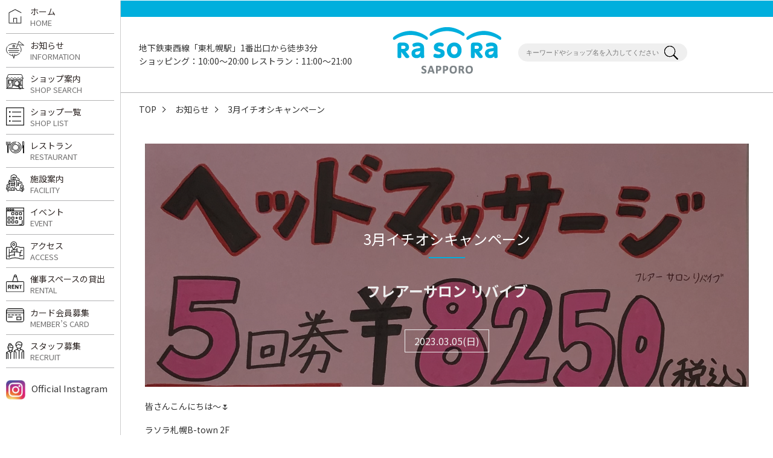

--- FILE ---
content_type: text/html; charset=UTF-8
request_url: https://rasora-sapporo.com/shopinfo/55806.html
body_size: 7425
content:
<!DOCTYPE html>
<html lang="ja">

<head>
  <script async src="https://www.googletagmanager.com/gtag/js?id=UA-116572619-1"></script>
  <script>
    window.dataLayer = window.dataLayer || [];

    function gtag() {
      dataLayer.push(arguments);
    }
    gtag('js', new Date());

    gtag('config', 'UA-116572619-1');
  </script>
  <meta charset="utf-8">
        <title>3月イチオシキャンペーン | ラソラ札幌｜札幌市白石区のショッピングセンター</title>
    <link rel="pingback" href="https://rasora-sapporo.com/wp/xmlrpc.php" />
  <meta name="keywords" content="ラソラ,札幌,白石,北海道,ショッピング,東札幌,ファッション,イベント,催事,カルチャー">
  <meta name="description" content="札幌市白石区のショッピングセンター「ラソラ札幌」のWEBサイトです。">
  <meta name="author" content="ラソラ札幌">
  <meta name="robots" content="index,follow">
  <meta http-equiv="X-UA-Compatible" content="IE=Edge">
  <meta name="format-detection" content="telephone=no">
  <meta name="viewport" content="width=device-width,initial-scale=1,maximum-scale=1">
  <meta property='og:locale' content='ja_JP'>
      <meta property='og:type' content='article'>
    <meta property='og:title' content='3月イチオシキャンペーン'>
    <meta property='og:url' content='https://rasora-sapporo.com/shopinfo/55806.html'>
    <meta property='og:description' content='皆さんこんにちは〜🌷 ラソラ札幌B-town 2F 【お顔専門エステ リバイブ】です🌼 &nbsp; 💖3月のイチオシキャンペーンをご紹介致します💖 1️⃣ヘッドマッサージ5回数券を販売 ！！🎫✨ 予'>
    <meta property='og:site_name' content='ラソラ札幌｜札幌市白石区のショッピングセンター'>
  <meta property="og:image" content="https://rasora-sapporo.com/wp/wp-content/uploads/2023/03/2F9CEBDD-33E7-4BC7-9426-0F3AD2F4AF73.jpeg">
  <link rel="shortcut icon" href="/_common/img/favicon.ico">
  <link rel="stylesheet" href="//fonts.googleapis.com/earlyaccess/notosansjp.css">
  <link href="/_common/css/reset.css" rel="stylesheet">
  <link href="/_common/css/basic.css" rel="stylesheet">
  <link href="/_common/css/style.css" rel="stylesheet">

      <link href="/_common/css/sub_style.css" rel="stylesheet">
    <link href="/_common/css/slick.css" rel="stylesheet">
  <link href="/_common/css/remodal-default-theme.css" rel="stylesheet">
  <link href="/_common/css/remodal.css" rel="stylesheet">
  <!--[if lt IE 9]>
<script src="/_common/js/html5shiv.min.js"></script>
<script src="/_common/js/selectivizr-min.js"></script>
<script src="/_common/js/rem.min.js"></script>
<![endif]-->
  <meta name='robots' content='max-image-preview:large' />
<link rel='dns-prefetch' href='//s.w.org' />
<script type="text/javascript">
window._wpemojiSettings = {"baseUrl":"https:\/\/s.w.org\/images\/core\/emoji\/13.1.0\/72x72\/","ext":".png","svgUrl":"https:\/\/s.w.org\/images\/core\/emoji\/13.1.0\/svg\/","svgExt":".svg","source":{"concatemoji":"https:\/\/rasora-sapporo.com\/wp\/wp-includes\/js\/wp-emoji-release.min.js?ver=5.9.3"}};
/*! This file is auto-generated */
!function(e,a,t){var n,r,o,i=a.createElement("canvas"),p=i.getContext&&i.getContext("2d");function s(e,t){var a=String.fromCharCode;p.clearRect(0,0,i.width,i.height),p.fillText(a.apply(this,e),0,0);e=i.toDataURL();return p.clearRect(0,0,i.width,i.height),p.fillText(a.apply(this,t),0,0),e===i.toDataURL()}function c(e){var t=a.createElement("script");t.src=e,t.defer=t.type="text/javascript",a.getElementsByTagName("head")[0].appendChild(t)}for(o=Array("flag","emoji"),t.supports={everything:!0,everythingExceptFlag:!0},r=0;r<o.length;r++)t.supports[o[r]]=function(e){if(!p||!p.fillText)return!1;switch(p.textBaseline="top",p.font="600 32px Arial",e){case"flag":return s([127987,65039,8205,9895,65039],[127987,65039,8203,9895,65039])?!1:!s([55356,56826,55356,56819],[55356,56826,8203,55356,56819])&&!s([55356,57332,56128,56423,56128,56418,56128,56421,56128,56430,56128,56423,56128,56447],[55356,57332,8203,56128,56423,8203,56128,56418,8203,56128,56421,8203,56128,56430,8203,56128,56423,8203,56128,56447]);case"emoji":return!s([10084,65039,8205,55357,56613],[10084,65039,8203,55357,56613])}return!1}(o[r]),t.supports.everything=t.supports.everything&&t.supports[o[r]],"flag"!==o[r]&&(t.supports.everythingExceptFlag=t.supports.everythingExceptFlag&&t.supports[o[r]]);t.supports.everythingExceptFlag=t.supports.everythingExceptFlag&&!t.supports.flag,t.DOMReady=!1,t.readyCallback=function(){t.DOMReady=!0},t.supports.everything||(n=function(){t.readyCallback()},a.addEventListener?(a.addEventListener("DOMContentLoaded",n,!1),e.addEventListener("load",n,!1)):(e.attachEvent("onload",n),a.attachEvent("onreadystatechange",function(){"complete"===a.readyState&&t.readyCallback()})),(n=t.source||{}).concatemoji?c(n.concatemoji):n.wpemoji&&n.twemoji&&(c(n.twemoji),c(n.wpemoji)))}(window,document,window._wpemojiSettings);
</script>
<style type="text/css">
img.wp-smiley,
img.emoji {
	display: inline !important;
	border: none !important;
	box-shadow: none !important;
	height: 1em !important;
	width: 1em !important;
	margin: 0 0.07em !important;
	vertical-align: -0.1em !important;
	background: none !important;
	padding: 0 !important;
}
</style>
	<link rel='stylesheet' id='sbi_styles-css'  href='https://rasora-sapporo.com/wp/wp-content/plugins/instagram-feed/css/sbi-styles.min.css?ver=6.10.0' type='text/css' media='all' />
<link rel='stylesheet' id='wp-block-library-css'  href='https://rasora-sapporo.com/wp/wp-includes/css/dist/block-library/style.min.css?ver=5.9.3' type='text/css' media='all' />
<style id='global-styles-inline-css' type='text/css'>
body{--wp--preset--color--black: #000000;--wp--preset--color--cyan-bluish-gray: #abb8c3;--wp--preset--color--white: #ffffff;--wp--preset--color--pale-pink: #f78da7;--wp--preset--color--vivid-red: #cf2e2e;--wp--preset--color--luminous-vivid-orange: #ff6900;--wp--preset--color--luminous-vivid-amber: #fcb900;--wp--preset--color--light-green-cyan: #7bdcb5;--wp--preset--color--vivid-green-cyan: #00d084;--wp--preset--color--pale-cyan-blue: #8ed1fc;--wp--preset--color--vivid-cyan-blue: #0693e3;--wp--preset--color--vivid-purple: #9b51e0;--wp--preset--gradient--vivid-cyan-blue-to-vivid-purple: linear-gradient(135deg,rgba(6,147,227,1) 0%,rgb(155,81,224) 100%);--wp--preset--gradient--light-green-cyan-to-vivid-green-cyan: linear-gradient(135deg,rgb(122,220,180) 0%,rgb(0,208,130) 100%);--wp--preset--gradient--luminous-vivid-amber-to-luminous-vivid-orange: linear-gradient(135deg,rgba(252,185,0,1) 0%,rgba(255,105,0,1) 100%);--wp--preset--gradient--luminous-vivid-orange-to-vivid-red: linear-gradient(135deg,rgba(255,105,0,1) 0%,rgb(207,46,46) 100%);--wp--preset--gradient--very-light-gray-to-cyan-bluish-gray: linear-gradient(135deg,rgb(238,238,238) 0%,rgb(169,184,195) 100%);--wp--preset--gradient--cool-to-warm-spectrum: linear-gradient(135deg,rgb(74,234,220) 0%,rgb(151,120,209) 20%,rgb(207,42,186) 40%,rgb(238,44,130) 60%,rgb(251,105,98) 80%,rgb(254,248,76) 100%);--wp--preset--gradient--blush-light-purple: linear-gradient(135deg,rgb(255,206,236) 0%,rgb(152,150,240) 100%);--wp--preset--gradient--blush-bordeaux: linear-gradient(135deg,rgb(254,205,165) 0%,rgb(254,45,45) 50%,rgb(107,0,62) 100%);--wp--preset--gradient--luminous-dusk: linear-gradient(135deg,rgb(255,203,112) 0%,rgb(199,81,192) 50%,rgb(65,88,208) 100%);--wp--preset--gradient--pale-ocean: linear-gradient(135deg,rgb(255,245,203) 0%,rgb(182,227,212) 50%,rgb(51,167,181) 100%);--wp--preset--gradient--electric-grass: linear-gradient(135deg,rgb(202,248,128) 0%,rgb(113,206,126) 100%);--wp--preset--gradient--midnight: linear-gradient(135deg,rgb(2,3,129) 0%,rgb(40,116,252) 100%);--wp--preset--duotone--dark-grayscale: url('#wp-duotone-dark-grayscale');--wp--preset--duotone--grayscale: url('#wp-duotone-grayscale');--wp--preset--duotone--purple-yellow: url('#wp-duotone-purple-yellow');--wp--preset--duotone--blue-red: url('#wp-duotone-blue-red');--wp--preset--duotone--midnight: url('#wp-duotone-midnight');--wp--preset--duotone--magenta-yellow: url('#wp-duotone-magenta-yellow');--wp--preset--duotone--purple-green: url('#wp-duotone-purple-green');--wp--preset--duotone--blue-orange: url('#wp-duotone-blue-orange');--wp--preset--font-size--small: 13px;--wp--preset--font-size--medium: 20px;--wp--preset--font-size--large: 36px;--wp--preset--font-size--x-large: 42px;}.has-black-color{color: var(--wp--preset--color--black) !important;}.has-cyan-bluish-gray-color{color: var(--wp--preset--color--cyan-bluish-gray) !important;}.has-white-color{color: var(--wp--preset--color--white) !important;}.has-pale-pink-color{color: var(--wp--preset--color--pale-pink) !important;}.has-vivid-red-color{color: var(--wp--preset--color--vivid-red) !important;}.has-luminous-vivid-orange-color{color: var(--wp--preset--color--luminous-vivid-orange) !important;}.has-luminous-vivid-amber-color{color: var(--wp--preset--color--luminous-vivid-amber) !important;}.has-light-green-cyan-color{color: var(--wp--preset--color--light-green-cyan) !important;}.has-vivid-green-cyan-color{color: var(--wp--preset--color--vivid-green-cyan) !important;}.has-pale-cyan-blue-color{color: var(--wp--preset--color--pale-cyan-blue) !important;}.has-vivid-cyan-blue-color{color: var(--wp--preset--color--vivid-cyan-blue) !important;}.has-vivid-purple-color{color: var(--wp--preset--color--vivid-purple) !important;}.has-black-background-color{background-color: var(--wp--preset--color--black) !important;}.has-cyan-bluish-gray-background-color{background-color: var(--wp--preset--color--cyan-bluish-gray) !important;}.has-white-background-color{background-color: var(--wp--preset--color--white) !important;}.has-pale-pink-background-color{background-color: var(--wp--preset--color--pale-pink) !important;}.has-vivid-red-background-color{background-color: var(--wp--preset--color--vivid-red) !important;}.has-luminous-vivid-orange-background-color{background-color: var(--wp--preset--color--luminous-vivid-orange) !important;}.has-luminous-vivid-amber-background-color{background-color: var(--wp--preset--color--luminous-vivid-amber) !important;}.has-light-green-cyan-background-color{background-color: var(--wp--preset--color--light-green-cyan) !important;}.has-vivid-green-cyan-background-color{background-color: var(--wp--preset--color--vivid-green-cyan) !important;}.has-pale-cyan-blue-background-color{background-color: var(--wp--preset--color--pale-cyan-blue) !important;}.has-vivid-cyan-blue-background-color{background-color: var(--wp--preset--color--vivid-cyan-blue) !important;}.has-vivid-purple-background-color{background-color: var(--wp--preset--color--vivid-purple) !important;}.has-black-border-color{border-color: var(--wp--preset--color--black) !important;}.has-cyan-bluish-gray-border-color{border-color: var(--wp--preset--color--cyan-bluish-gray) !important;}.has-white-border-color{border-color: var(--wp--preset--color--white) !important;}.has-pale-pink-border-color{border-color: var(--wp--preset--color--pale-pink) !important;}.has-vivid-red-border-color{border-color: var(--wp--preset--color--vivid-red) !important;}.has-luminous-vivid-orange-border-color{border-color: var(--wp--preset--color--luminous-vivid-orange) !important;}.has-luminous-vivid-amber-border-color{border-color: var(--wp--preset--color--luminous-vivid-amber) !important;}.has-light-green-cyan-border-color{border-color: var(--wp--preset--color--light-green-cyan) !important;}.has-vivid-green-cyan-border-color{border-color: var(--wp--preset--color--vivid-green-cyan) !important;}.has-pale-cyan-blue-border-color{border-color: var(--wp--preset--color--pale-cyan-blue) !important;}.has-vivid-cyan-blue-border-color{border-color: var(--wp--preset--color--vivid-cyan-blue) !important;}.has-vivid-purple-border-color{border-color: var(--wp--preset--color--vivid-purple) !important;}.has-vivid-cyan-blue-to-vivid-purple-gradient-background{background: var(--wp--preset--gradient--vivid-cyan-blue-to-vivid-purple) !important;}.has-light-green-cyan-to-vivid-green-cyan-gradient-background{background: var(--wp--preset--gradient--light-green-cyan-to-vivid-green-cyan) !important;}.has-luminous-vivid-amber-to-luminous-vivid-orange-gradient-background{background: var(--wp--preset--gradient--luminous-vivid-amber-to-luminous-vivid-orange) !important;}.has-luminous-vivid-orange-to-vivid-red-gradient-background{background: var(--wp--preset--gradient--luminous-vivid-orange-to-vivid-red) !important;}.has-very-light-gray-to-cyan-bluish-gray-gradient-background{background: var(--wp--preset--gradient--very-light-gray-to-cyan-bluish-gray) !important;}.has-cool-to-warm-spectrum-gradient-background{background: var(--wp--preset--gradient--cool-to-warm-spectrum) !important;}.has-blush-light-purple-gradient-background{background: var(--wp--preset--gradient--blush-light-purple) !important;}.has-blush-bordeaux-gradient-background{background: var(--wp--preset--gradient--blush-bordeaux) !important;}.has-luminous-dusk-gradient-background{background: var(--wp--preset--gradient--luminous-dusk) !important;}.has-pale-ocean-gradient-background{background: var(--wp--preset--gradient--pale-ocean) !important;}.has-electric-grass-gradient-background{background: var(--wp--preset--gradient--electric-grass) !important;}.has-midnight-gradient-background{background: var(--wp--preset--gradient--midnight) !important;}.has-small-font-size{font-size: var(--wp--preset--font-size--small) !important;}.has-medium-font-size{font-size: var(--wp--preset--font-size--medium) !important;}.has-large-font-size{font-size: var(--wp--preset--font-size--large) !important;}.has-x-large-font-size{font-size: var(--wp--preset--font-size--x-large) !important;}
</style>
<link rel="https://api.w.org/" href="https://rasora-sapporo.com/wp-json/" /><link rel="canonical" href="https://rasora-sapporo.com/shopinfo/55806.html" />
<link rel='shortlink' href='https://rasora-sapporo.com/?p=55806' />
<link rel="alternate" type="application/json+oembed" href="https://rasora-sapporo.com/wp-json/oembed/1.0/embed?url=https%3A%2F%2Frasora-sapporo.com%2Fshopinfo%2F55806.html" />
<link rel="alternate" type="text/xml+oembed" href="https://rasora-sapporo.com/wp-json/oembed/1.0/embed?url=https%3A%2F%2Frasora-sapporo.com%2Fshopinfo%2F55806.html&#038;format=xml" />
  <style>
    /* @media screen and (min-width: 769px) {
      #sb_instagram #sbi_images .sbi_item {
        width: 23.84% !important;
        max-width: 310px !important;
        margin-bottom: 20px !important;
      }

      #sb_instagram #sbi_images .sbi_item:not(:nth-child(4n+1)) {
        margin-left: 1.54% !important;
      }
    } */

    /* @media screen and (max-width: 768px) {
      #sb_instagram #sbi_images .sbi_item {
        width: 48.92% !important;
        max-width: 273px !important;
        margin-bottom: 10px !important;
      }

      #sb_instagram #sbi_images .sbi_item:nth-child(even) {
        margin-left: 2.16% !important;
      }
    } */
  </style>
</head><body class="page shopinfo detail">
	<header>
    <div class="header_inr">
        <h1 class="logo"><a href="/"><img src="/_common/img/logo.png" alt="ラソラ札幌"></a></h1>
        <div class="head_info">
            <div class="head_info_inr">
                <span>地下鉄東西線「東札幌駅」1番出口から徒歩3分</span>
                <span>ショッピング：10:00〜20:00 レストラン：11:00〜21:00</span>
            </div><!-- /.head_info_inr -->
        </div><!-- /.head_info -->
        <div class="head_search">
            <div class="search_box">
                <form method="get" action="/shop/"><input name="q" type="text" value="" placeholder="キーワードやショップ名を入力してください">
                <button class="btn_search_free"><img src="/_common/img/ic_search.svg" alt="検索する"></button></form>
            </div><!-- /.search_box -->
            <div id="google_translate_element"></div>
            <script type="text/javascript">
                function googleTranslateElementInit() {
                    new google.translate.TranslateElement({pageLanguage: 'ja', includedLanguages: 'en,ko,zh-CN,zh-TW', layout: google.translate.TranslateElement.InlineLayout.SIMPLE}, 'google_translate_element');
                }
            </script>
            <script type="text/javascript" src="//translate.google.com/translate_a/element.js?cb=googleTranslateElementInit"></script>
        </div>
        <nav class="nav_sp" data-remodal-target="modalnav">
            <span class="menu_nav_btn"></span>
            <div class="remodal-bg"></div>
            <div class="menu_nav_sp remodal" data-remodal-id="modalnav">
                <span class="close" data-remodal-action="close"><span></span></span>
                <ul>
                    <li><a href="/"><span class="ic"><img src="/_common/img/ic_top.svg" alt=""></span>ホーム</a></li>
                    <li><a href="/information/"><span class="ic"><img src="/_common/img/ic_info.svg" alt=""></span>お知らせ</a></li>
                    <li><a href="/#shopsearch_area"><span class="ic"><img src="/_common/img/ic_shopsearch.svg" alt=""></span>ショップ案内</a></li>
                    <li><a href="/shop/"><span class="ic"><img src="/_common/img/ic_shoplist.svg" alt=""></span>ショップ一覧</a></li>
                    <li><a href="/shop/#cat-food"><span class="ic"><img src="/_common/img/ic_restaurant.svg" alt=""></span>レストラン</a></li>
                    <li><a href="/facility/"><span class="ic"><img src="/_common/img/ic_facility.svg" alt=""></span>施設案内</a></li>
                    <li><a href="/information?i=base"><span class="ic"><img src="/_common/img/ic_event.svg" alt=""></span>イベント</a></li>
                    <li><a href="/access/"><span class="ic"><img src="/_common/img/ic_access.svg" alt=""></span>アクセス</a></li>
                    <li><a href="/business/"><span class="ic"><img src="/_common/img/ic_rental.svg" alt=""></span>催事スペースの貸出</a></li>
                    <li><a href="/member/"><span class="ic"><img src="/_common/img/ic_member.svg" alt=""></span>カード会員募集</a></li>
                    <li><a href="/recruit/"><span class="ic"><img src="/_common/img/ic_recruit.svg" alt=""></span>スタッフ募集</a></li>
                </ul>
                <div class="insta"><a href="https://www.instagram.com/rasora_sapporo/" target="_blank">Officail Instagram</a></div>
            </div>
        </nav><!-- /.nav_sp -->
    </div><!-- /.header_inr -->
</header>
	<main>
		<aside id="breadcrumbs">
		    <ol>
		        <li><a href="/">TOP</a></li>
		        <li><a href="/information/">お知らせ</a></li>
		        <li>3月イチオシキャンペーン</li>
		    </ol>
		</aside>
		<div class="infomv_area" style="background-image: url(https://rasora-sapporo.com/wp/wp-content/uploads/2023/03/2F9CEBDD-33E7-4BC7-9426-0F3AD2F4AF73.jpeg);">    		<div class="infomv_area_inr">
		        <div class="cont">
		            <h1 class="txt">3月イチオシキャンペーン</h1>
                    <div class="author">フレアーサロン リバイブ</div>
		            <div class="date">2023.03.05(日)</div>
		        </div>
		    </div><!-- /.infomv_area_inr -->
		</div><!-- /.infomv_area -->
		<section id="shopinfocont_area">
		    <div class="shopinfocont_inr wparea">
					<p class="p1"><span class="s1">皆さんこんにちは〜🌷</span></p>
<p class="p3"><span class="s1">ラソラ札幌</span><span class="s2">B-town 2F</span></p>
<p class="p1"><span class="s1">【お顔専門エステ</span> <span class="s1">リバイブ】です🌼</span></p>
<p>&nbsp;</p>
<p>💖3月のイチオシキャンペーンをご紹介致します💖</p>
<p><strong><span style="color: #ff00ff">1️⃣ヘッドマッサージ5回数券を販売 ！！🎫✨</span></strong><br />
予約プレゼントで大好評の『ヘッドマッサージ』のロングバージョンを回数券として販売🫶✨<br />
目元スッキリ！リフトアップ！血行促進！リラックス効果抜群！頭皮ほぐしは良い事ずくし！！☺️💓</p>
<p><strong><span style="color: #ff00ff">2️⃣お化粧品単品購入で＼リバイブポイント2倍❤️‍🔥／</span></strong><br />
お化粧品を単品購入のお客様は、リバイブポイント2倍！！🥰<br />
春はホームケアが大切ですし、この機会にいかがでしょうか？🧴‎💞</p>
<p><strong><span style="color: #ff00ff">3️⃣ビューティーチケット🎟</span></strong><br />
半年に1回の販売！！お手入れとお化粧品のお買物の両方に使えるお得なプリペイドチケットを販売致します✨</p>
<p>&nbsp;</p>
<p><img loading="lazy" class="alignnone size-medium wp-image-55812" src="https://rasora-sapporo.com/wp/wp-content/uploads/2023/03/2F9CEBDD-33E7-4BC7-9426-0F3AD2F4AF73-400x279.jpeg" alt="" width="400" height="279" srcset="https://rasora-sapporo.com/wp/wp-content/uploads/2023/03/2F9CEBDD-33E7-4BC7-9426-0F3AD2F4AF73-400x279.jpeg 400w, https://rasora-sapporo.com/wp/wp-content/uploads/2023/03/2F9CEBDD-33E7-4BC7-9426-0F3AD2F4AF73-600x418.jpeg 600w, https://rasora-sapporo.com/wp/wp-content/uploads/2023/03/2F9CEBDD-33E7-4BC7-9426-0F3AD2F4AF73-768x535.jpeg 768w, https://rasora-sapporo.com/wp/wp-content/uploads/2023/03/2F9CEBDD-33E7-4BC7-9426-0F3AD2F4AF73-1536x1070.jpeg 1536w, https://rasora-sapporo.com/wp/wp-content/uploads/2023/03/2F9CEBDD-33E7-4BC7-9426-0F3AD2F4AF73.jpeg 1761w" sizes="(max-width: 400px) 100vw, 400px" /></p>
<p>マスク着用の自由化もそろそろ！！お肌のお手入れしませんか？🌱<br />
3月も皆様に笑顔でお会いできることを楽しみにしております🥳💖</p>
<p>&nbsp;</p>
<p class="p1"><span class="s1">☆</span><span class="s2">店舗情報</span><span class="s1">☆</span></p>
<p class="p2"><span class="s2">営業時間</span><span class="s1"> 10:00</span><span class="s2">〜</span><span class="s1">20:00</span><span class="s2">（最終受付</span><span class="s1">18:00)</span></p>
<p class="p1"><span class="s2">札幌市白石区東札幌三条</span><span class="s1">1-1-1</span><span class="s2">ラソラ札幌</span><span class="s1">B</span><span class="s2">タウン</span><span class="s1">2</span><span class="s2">階</span></p>
<p class="p2"><span class="s1">011-831-1655</span></p>
<p class="p1"><span class="s3">🌟</span><span class="s2">リバイブ公式ホームページ　</span></p>
<p class="p2"><span class="s4"><a href="http://freya-revive.com/">http://freya-revive.com/</a></span></p>
<p class="p1"><span class="s3">🌟</span><span class="s2">リバイブ公式</span><span class="s1">LINE@</span></p>
<p class="p2"><span class="s1"><a href="http://nav.cx/hifsgOQ">http://nav.cx/hifsgOQ</a></span></p>
		    </div><!-- /.shopinfocont_inr -->
		    <div class="shopinfocont_inr">
		        <div class="btn_more"><a href="/shop/details?a=revive">ショップに戻る</a></div>

								        <ul class="sns_box">
		            <li class="tw"><a href="http://twitter.com/share?text=3月イチオシキャンペーン&url=https://rasora-sapporo.com/shopinfo/55806.html&tw_p=tweetbutton" onclick="javascript:window.open(this.href, '', 'menubar=no,toolbar=no,resizable=yes,scrollbars=yes,height=400,width=600');return false;"><img src="/_common/img/tw.svg" alt="Tweet"></a></li>
		            <li class="fb"><a href="http://www.facebook.com/sharer.php?src=bm&u=https://rasora-sapporo.com/shopinfo/55806.html&t=3月イチオシキャンペーン" onclick="javascript:window.open(this.href, '', 'menubar=no,toolbar=no,resizable=yes,scrollbars=yes,height=800,width=1000');return false;"><img src="/_common/img/fb.svg" alt="Facebook"></a></li>
		            <li class="line"><a href="http://line.me/R/msg/text/?3月イチオシキャンペーン%0Ahttps://rasora-sapporo.com/shopinfo/55806.html" target="blank"><img src="/_common/img/line.svg" alt="LINE"></a></li>
		        </ul>
		    </div><!-- /.shopinfocont_inr -->
		</section><!-- /.shopinfocont_area -->
	<ul class="att">
    <li>写真はイメージです。</li>
    <li>店舗写真にあるセールポスターなどは撮影当時のもので、現在は実施をしていないことがあります。</li>
</ul><!-- /.att-->
</main>
<aside id="sidenav">
    <nav>
        <ul class="txtnav">
            <li><a href="/"><span class="ic"><img src="/_common/img/ic_top.svg" alt=""></span>ホーム<span class="en">HOME</span></a></li>
            <li><a href="/information/"><span class="ic"><img src="/_common/img/ic_info.svg" alt=""></span>お知らせ<span class="en">INFORMATION</span></a></li>
            <li><a href="/?id=shopsearch_area"><span class="ic"><img src="/_common/img/ic_shopsearch.svg" alt=""></span>ショップ案内<span class="en">SHOP SEARCH</span></a></li>
            <li><a href="/shop/"><span class="ic"><img src="/_common/img/ic_shoplist.svg" alt=""></span>ショップ一覧<span class="en">SHOP LIST</span></a></li>
            <li><a href="/shop/?id=cat-food"><span class="ic"><img src="/_common/img/ic_restaurant.svg" alt=""></span>レストラン<span class="en">RESTAURANT</span></a></li>
            <li><a href="/facility/"><span class="ic"><img src="/_common/img/ic_facility.svg" alt=""></span>施設案内<span class="en">FACILITY</span></a></li>
            <li><a href="/information?i=base"><span class="ic"><img src="/_common/img/ic_event.svg" alt=""></span>イベント<span class="en">EVENT</span></a></li>
            <li><a href="/access/"><span class="ic"><img src="/_common/img/ic_access.svg" alt=""></span>アクセス<span class="en">ACCESS</span></a></li>
            <li><a href="/business/"><span class="ic"><img src="/_common/img/ic_rental.svg" alt=""></span>催事スペースの貸出<span class="en">RENTAL</span></a></li>
            <li><a href="/member/"><span class="ic"><img src="/_common/img/ic_member.svg" alt=""></span>カード会員募集<span class="en">MEMBER’S CARD</span></a></li>
            <li><a href="/recruit/"><span class="ic"><img src="/_common/img/ic_recruit.svg" alt=""></span>スタッフ募集<span class="en">RECRUIT</span></a></li>
        </ul>
        <div class="insta"><a href="https://www.instagram.com/rasora_sapporo/" target="_blank">Official Instagram</a></div>
    </nav>
</aside><!-- /#sidenav-->
<footer>
    <div class="fv"><img src="/_common/img/bg_footer.jpg" alt=""></div>
    <div class="foot_inr">
        <p class="logo"><a href="/"><img src="/_common/img/logo.png" alt="rasora"></a></p>
        <nav>
            <ul>
                <li><a href="/">HOME</a></li>
            </ul>
            <ul>
                <li><a href="/information/">お知らせ</a></li>
                <li><a href="/?id=shopsearch_area">ショップ案内</a></li>
                <li><a href="/shop/">ショップ一覧</a></li>
                <li><a href="/shop/?id=cat-food">レストラン</a></li>
                <li><a href="/facility/">施設案内</a></li>
                <li><a href="/information?i=base">イベント</a></li>
                <li><a href="/access/">アクセス</a></li>
            </ul>
            <ul>
                <li><a href="/business/">催事スペースの貸出</a></li>
                <li><a href="/member/">カード会員募集</a></li>
                <li><a href="/recruit/">スタッフ募集</a></li>
                <li><a href="/service/">サービス</a></li>
            </ul>
            <ul>
                <li><a href="/contact/">お問い合わせ</a></li>
                <li><a href="/faq/">よくあるご質問</a></li>
                <li><a href="/privacy/">プライバシーポリシー</a></li>
                <li><a href="/sitemap/">サイトマップ</a></li>
            </ul>
        </nav>
    </div><!-- /.foot_inr -->
    <p class="copy">Copyright &copy; rasora sapporo. <br class="SP">All Rights Reserved.</p>
</footer>
<script src="/_common/js/jquery-1.12.1.min.js"></script>
<script src="/_common/js/jquery.easing.1.3.js?2311"></script>
<script src="/_common/js/remodal.js"></script>
<script src="/_common/js/jquery.matchHeight.js"></script>
<script src="/_common/js/slick.min.js"></script>
<script src="/_common/js/basic.js"></script>
    <script>
        $(document).ready(function() {
            $('.menu_nav_sp ul li a').matchHeight();
        });
    </script>
<!-- Instagram Feed JS -->
<script type="text/javascript">
var sbiajaxurl = "https://rasora-sapporo.com/wp/wp-admin/admin-ajax.php";
</script>
</body>

</html>

--- FILE ---
content_type: text/css
request_url: https://rasora-sapporo.com/_common/css/reset.css
body_size: 889
content:
@charset "utf-8";
/******************************
 AllTagsFix 
******************************/
html, body, div, span, applet, object, iframe,
h1, h2, h3, h4, h5, h6, p, blockquote, pre,
a, abbr, acronym, address, big, cite, code,
del, dfn, em, img, ins, kbd, q, s, samp,
small, strike, strong, sub, sup, tt, var,
b, u, i, center,
dl, dt, dd, ol, ul, li,
fieldset, form, label, legend,
table, caption, tbody, tfoot, thead, tr, th, td,
article, aside, canvas, details, embed,
figure, figcaption, footer, header, hgroup,
menu, nav, output, ruby, section, summary,
time, mark, audio, video {
	margin: 0;
	padding: 0;
	border: 0;
	vertical-align: baseline;box-sizing: border-box;
}
/* Reset the new HTML5 elements */
article,aside,main,audio,canvas,command,datalist,details,embed,figcaption,figure,footer,header,hgroup,keygen,meter,nav,output,progress,section,source,video
{display:block;border:none;margin:0;padding:0; box-sizing:border-box;}
mark,rp,rt,ruby,summary,time{display:inline;border:none;margin:0;padding:0;}

img,a,p,ul,ol,li,dl,dt,dd,hr,form,input,body{border:none;margin:0;padding:0;box-sizing:border-box;}
img{vertical-align: text-bottom;}
a{vertical-align:baseline;}
ul,ol,li{list-style:none;}
form{ display:inline;}
input{vertical-align:middle;color:#979EAC;}
html { font-size: 62.5%;}
body{font-family: arial,helvetica,clean,sans-serif;letter-spacing:0;line-height:1.0;}
select,input,button,textarea,button{font:99% arial,helvetica,clean,sans-serif; box-sizing:border-box;}
table{font-size:inherit;font:100%;border-spacing:0;border-collapse:separate;}
pre,code,kbd,samp,tt{font-family:monospace;*font-size:108%;line-height:100%;}
select, input, textarea, button { 
     vertical-align:middle; 
     font-family:YuGothic, "游ゴシック", "Hiragino Kaku Gothic ProN", "メイリオ", Meiryo, Verdana, sans-serif;
     position:relative; 
     margin: 0 4px 2px 0;
     *margin-right:3px; 
     top:-1px;
	 -webkit-appearance: none;/* iOS safari対策 */
	 border-radius: 0;/* iOS safari対策 */
}
select {-webkit-appearance: none;-moz-appearance: none;appearance: none;}
button{background-color: transparent;border: none;cursor: pointer;outline: none;padding: 0;appearance: none;}
/* box-sizing指定 */
th,td{ box-sizing:border-box;}

/* iOS safari対策 */
body{-webkit-text-size-adjust: 100%;}


--- FILE ---
content_type: image/svg+xml
request_url: https://rasora-sapporo.com/_common/img/ic_info.svg
body_size: 1020
content:
<?xml version="1.0" encoding="utf-8"?>
<!-- Generator: Adobe Illustrator 22.0.1, SVG Export Plug-In . SVG Version: 6.00 Build 0)  -->
<svg version="1.1" id="レイヤー_1" xmlns="http://www.w3.org/2000/svg" xmlns:xlink="http://www.w3.org/1999/xlink" x="0px"
	 y="0px" viewBox="0 0 30.7 30.6" style="enable-background:new 0 0 30.7 30.6;" xml:space="preserve">
<style type="text/css">
	.st0{fill:#FFFFFF;stroke:#1A1A1A;stroke-linecap:round;stroke-linejoin:round;}
</style>
<g>
	<g>
		<path class="st0" d="M24.8,18.8c0.6-1.2,0.9-2.5,0.9-3.8c0-2.6-1.1-5-3-6.8"/>
		<path class="st0" d="M5.1,23c2.2,1.5,5,2.4,8,2.4c4.3,0,8.2-1.8,10.4-4.6"/>
		<path class="st0" d="M2.3,9.6C1.2,11.1,0.5,13,0.5,15c0,2.4,1,4.6,2.7,6.4"/>
		<path class="st0" d="M17.4,5.2c-1.4-0.4-2.8-0.6-4.4-0.6c-3.6,0-6.9,1.3-9.2,3.3"/>
	</g>
	<polyline class="st0" points="14.9,23.1 13.1,30.1 11.2,23.1 	"/>
	<line class="st0" x1="5.5" y1="13.2" x2="20.7" y2="13.2"/>
	<line class="st0" x1="5.5" y1="19.7" x2="20.7" y2="19.7"/>
	<line class="st0" x1="22.1" y1="16.4" x2="4.1" y2="16.4"/>
	<polygon class="st0" points="13.1,6.8 13.8,8.1 15.3,8.3 14.2,9.4 14.4,10.9 13.1,10.2 11.7,10.9 12,9.4 10.9,8.3 12.4,8.1 	"/>
	<polyline class="st0" points="17.7,11.4 21.8,0.5 30.2,7.4 20.6,6.2 	"/>
</g>
</svg>


--- FILE ---
content_type: image/svg+xml
request_url: https://rasora-sapporo.com/_common/img/ic_rental.svg
body_size: 2725
content:
<?xml version="1.0" encoding="utf-8"?>
<!-- Generator: Adobe Illustrator 22.0.1, SVG Export Plug-In . SVG Version: 6.00 Build 0)  -->
<svg version="1.1" id="レイヤー_1" xmlns="http://www.w3.org/2000/svg" xmlns:xlink="http://www.w3.org/1999/xlink" x="0px"
	 y="0px" viewBox="0 0 27 25.7" style="enable-background:new 0 0 27 25.7;" xml:space="preserve">
<style type="text/css">
	.st0{fill:none;stroke:#1A1A1A;stroke-linecap:round;stroke-linejoin:round;}
	.st1{fill:#FFFFFF;stroke:#000000;stroke-miterlimit:10;}
</style>
<g>
	<path class="st0" d="M26.5,24.2c0,0.5-0.5,1-1,1h-24c-0.5,0-1-0.5-1-1v-13c0-0.5,0.5-1,1-1h24c0.5,0,1,0.5,1,1V24.2z"/>
</g>
<polygon class="st0" points="9.8,10.2 12.1,2.2 13.8,2.1 15.5,2.2 17.7,10.2 "/>
<path class="st1" d="M15.3,2c0-0.9-0.7-1.5-1.5-1.5c-0.9,0-1.5,0.7-1.5,1.5c0,0.9,0.7,1.5,1.5,1.5C14.6,3.6,15.3,2.9,15.3,2z"/>
<g>
	<path d="M4.4,18.2H4V20c0,0.2-0.1,0.4-0.2,0.5c-0.1,0.1-0.2,0.2-0.4,0.2c-0.2,0-0.3-0.1-0.4-0.2C3,20.4,2.9,20.2,2.9,20v-4.2
		c0-0.2,0.1-0.4,0.2-0.5c0.1-0.1,0.3-0.2,0.5-0.2h1.8c0.2,0,0.5,0,0.6,0c0.2,0,0.3,0.1,0.5,0.1c0.2,0.1,0.3,0.2,0.5,0.3
		c0.1,0.1,0.2,0.3,0.3,0.5c0.1,0.2,0.1,0.4,0.1,0.6c0,0.4-0.1,0.7-0.3,1c-0.2,0.2-0.6,0.4-1,0.5c0.2,0.1,0.4,0.3,0.6,0.5
		C6.7,18.8,6.9,19,7,19.2c0.1,0.2,0.2,0.4,0.3,0.6c0.1,0.2,0.1,0.3,0.1,0.4c0,0.1,0,0.1-0.1,0.2c0,0.1-0.1,0.1-0.2,0.2
		c-0.1,0-0.2,0.1-0.3,0.1c-0.1,0-0.2,0-0.3-0.1c-0.1-0.1-0.2-0.1-0.2-0.2c-0.1-0.1-0.1-0.2-0.2-0.4l-0.4-0.7
		c-0.2-0.3-0.3-0.5-0.4-0.6c-0.1-0.1-0.3-0.2-0.4-0.3C4.8,18.3,4.6,18.2,4.4,18.2z M5,16H4v1.5h1c0.3,0,0.5,0,0.7-0.1
		c0.2,0,0.3-0.1,0.4-0.2c0.1-0.1,0.1-0.3,0.1-0.5c0-0.2,0-0.3-0.1-0.4C6,16.2,5.9,16.1,5.8,16C5.7,16,5.4,16,5,16z"/>
	<path d="M12.2,16H9.7v1.3H12c0.2,0,0.3,0,0.4,0.1c0.1,0.1,0.1,0.2,0.1,0.3c0,0.1,0,0.2-0.1,0.3c-0.1,0.1-0.2,0.1-0.4,0.1H9.7v1.5
		h2.6c0.2,0,0.3,0,0.4,0.1c0.1,0.1,0.1,0.2,0.1,0.3c0,0.1,0,0.2-0.1,0.3c-0.1,0.1-0.2,0.1-0.4,0.1h-3c-0.2,0-0.4-0.1-0.5-0.2
		c-0.1-0.1-0.2-0.3-0.2-0.5v-4.1c0-0.2,0-0.3,0.1-0.4c0-0.1,0.1-0.2,0.2-0.2c0.1,0,0.2-0.1,0.4-0.1h2.9c0.2,0,0.3,0,0.4,0.1
		c0.1,0.1,0.1,0.2,0.1,0.3c0,0.1,0,0.2-0.1,0.3C12.5,15.9,12.3,16,12.2,16z"/>
	<path d="M15.3,15.7l2.1,3.2v-3.2c0-0.2,0-0.4,0.1-0.5c0.1-0.1,0.2-0.2,0.4-0.2c0.2,0,0.3,0.1,0.4,0.2c0.1,0.1,0.1,0.3,0.1,0.5v4.3
		c0,0.5-0.2,0.7-0.6,0.7c-0.1,0-0.2,0-0.3,0c-0.1,0-0.2-0.1-0.2-0.1c-0.1-0.1-0.1-0.1-0.2-0.2c-0.1-0.1-0.1-0.2-0.2-0.3l-2.1-3.2V20
		c0,0.2,0,0.4-0.1,0.5c-0.1,0.1-0.2,0.2-0.4,0.2c-0.2,0-0.3-0.1-0.4-0.2c-0.1-0.1-0.1-0.3-0.1-0.5v-4.2c0-0.2,0-0.3,0.1-0.4
		c0-0.1,0.1-0.2,0.2-0.3c0.1-0.1,0.2-0.1,0.4-0.1c0.1,0,0.2,0,0.3,0c0.1,0,0.1,0.1,0.2,0.1s0.1,0.1,0.2,0.2
		C15.2,15.5,15.2,15.6,15.3,15.7z"/>
	<path d="M23.3,16h-1.2V20c0,0.2-0.1,0.4-0.2,0.5c-0.1,0.1-0.2,0.2-0.4,0.2c-0.2,0-0.3-0.1-0.4-0.2C21.1,20.4,21,20.2,21,20V16h-1.2
		c-0.2,0-0.3,0-0.4-0.1c-0.1-0.1-0.1-0.2-0.1-0.3c0-0.1,0-0.3,0.1-0.3c0.1-0.1,0.2-0.1,0.4-0.1h3.5c0.2,0,0.3,0,0.4,0.1
		c0.1,0.1,0.1,0.2,0.1,0.3c0,0.1,0,0.2-0.1,0.3C23.7,16,23.5,16,23.3,16z"/>
</g>
</svg>


--- FILE ---
content_type: image/svg+xml
request_url: https://rasora-sapporo.com/_common/img/ic_event.svg
body_size: 2602
content:
<?xml version="1.0" encoding="utf-8"?>
<!-- Generator: Adobe Illustrator 22.0.1, SVG Export Plug-In . SVG Version: 6.00 Build 0)  -->
<svg version="1.1" id="レイヤー_1" xmlns="http://www.w3.org/2000/svg" xmlns:xlink="http://www.w3.org/1999/xlink" x="0px"
	 y="0px" viewBox="0 0 24 24" style="enable-background:new 0 0 24 24;" xml:space="preserve">
<style type="text/css">
	.st0{fill:#FFFFFF;stroke:#1A1A1A;stroke-linecap:round;stroke-linejoin:round;}
	.st1{fill:#FFFFFF;}
	.st2{fill:none;stroke:#1A1A1A;stroke-linecap:round;stroke-linejoin:round;}
	.st3{fill:#1A1A1A;}
</style>
<g>
	<g>
		<path class="st0" d="M23.5,0.5h-23v23c0,0,20.2,0,21.4,0c1.1,0,1.6-0.7,1.6-1.7C23.5,20.8,23.5,0.5,23.5,0.5z"/>
		<rect x="0.5" y="0.5" class="st0" width="23" height="4"/>
		<path class="st0" d="M3.9,2.8c0-0.5-0.4-1-1-1c-0.5,0-1,0.4-1,1c0,0.5,0.4,1,1,1C3.4,3.7,3.9,3.3,3.9,2.8z"/>
		<path class="st0" d="M7.1,2.8c0-0.5-0.4-1-1-1c-0.5,0-1,0.4-1,1c0,0.5,0.4,1,1,1C6.6,3.7,7.1,3.3,7.1,2.8z"/>
		<path class="st0" d="M10.3,2.8c0-0.5-0.4-1-1-1c-0.5,0-1,0.4-1,1c0,0.5,0.4,1,1,1C9.8,3.7,10.3,3.3,10.3,2.8z"/>
		<g>
			<g>
				<path class="st0" d="M10.5,7c0-0.3-0.2-0.5-0.4-0.5H7.9C7.7,6.5,7.5,6.7,7.5,7v2c0,0.3,0.2,0.5,0.4,0.5h2.1
					c0.2,0,0.4-0.2,0.4-0.5V7z"/>
			</g>
			<g>
				<path class="st0" d="M15.5,7c0-0.3-0.2-0.5-0.4-0.5h-2.1c-0.2,0-0.4,0.2-0.4,0.5v2c0,0.3,0.2,0.5,0.4,0.5h2.1
					c0.2,0,0.4-0.2,0.4-0.5V7z"/>
			</g>
			<g>
				<path class="st0" d="M20.5,7c0-0.3-0.2-0.5-0.4-0.5h-2.1c-0.2,0-0.4,0.2-0.4,0.5v2c0,0.3,0.2,0.5,0.4,0.5h2.1
					c0.2,0,0.4-0.2,0.4-0.5V7z"/>
			</g>
			<g>
				<path class="st0" d="M10.5,13c0-0.3-0.2-0.5-0.4-0.5H7.9c-0.2,0-0.4,0.2-0.4,0.5v2c0,0.3,0.2,0.5,0.4,0.5h2.1
					c0.2,0,0.4-0.2,0.4-0.5V13z"/>
			</g>
			<g>
				<path class="st0" d="M20.5,13c0-0.3-0.2-0.5-0.4-0.5h-2.1c-0.2,0-0.4,0.2-0.4,0.5v2c0,0.3,0.2,0.5,0.4,0.5h2.1
					c0.2,0,0.4-0.2,0.4-0.5V13z"/>
			</g>
			<g>
				<path class="st0" d="M10.5,18c0-0.3-0.2-0.5-0.4-0.5H7.9c-0.2,0-0.4,0.2-0.4,0.5v2c0,0.3,0.2,0.5,0.4,0.5h2.1
					c0.2,0,0.4-0.2,0.4-0.5V18z"/>
			</g>
			<g>
				<path class="st0" d="M15.5,18c0-0.3-0.2-0.5-0.4-0.5h-2.1c-0.2,0-0.4,0.2-0.4,0.5v2c0,0.3,0.2,0.5,0.4,0.5h2.1
					c0.2,0,0.4-0.2,0.4-0.5V18z"/>
			</g>
			<g>
				<path class="st0" d="M5.5,13c0-0.3-0.2-0.5-0.4-0.5H2.9c-0.2,0-0.4,0.2-0.4,0.5v2c0,0.3,0.2,0.5,0.4,0.5h2.1
					c0.2,0,0.4-0.2,0.4-0.5V13z"/>
			</g>
			<g>
				<path class="st0" d="M5.5,18c0-0.3-0.2-0.5-0.4-0.5H2.9c-0.2,0-0.4,0.2-0.4,0.5v2c0,0.3,0.2,0.5,0.4,0.5h2.1
					c0.2,0,0.4-0.2,0.4-0.5V18z"/>
			</g>
		</g>
	</g>
	<g>
		<path class="st1" d="M18,22c0,0,1.1,0,2,0c0.9,0,2-0.7,2-2v-3"/>
		<path class="st2" d="M18,22.5c0,0,1.1,0,2,0c0.9,0,1.5-1.2,1.5-2.5v-3"/>
	</g>
	<polygon class="st3" points="14,11.8 14.6,13 15.9,13.2 14.9,14.1 15.2,15.4 14,14.8 12.8,15.4 13,14.1 12.1,13.2 13.4,13 	"/>
</g>
</svg>


--- FILE ---
content_type: image/svg+xml
request_url: https://rasora-sapporo.com/_common/img/ic_facility.svg
body_size: 3866
content:
<?xml version="1.0" encoding="utf-8"?>
<!-- Generator: Adobe Illustrator 22.0.1, SVG Export Plug-In . SVG Version: 6.00 Build 0)  -->
<svg version="1.1" id="レイヤー_1" xmlns="http://www.w3.org/2000/svg" xmlns:xlink="http://www.w3.org/1999/xlink" x="0px"
	 y="0px" viewBox="0 0 29.4 29.8" style="enable-background:new 0 0 29.4 29.8;" xml:space="preserve">
<style type="text/css">
	.st0{fill:#FFFFFF;}
	.st1{fill:none;stroke:#1A1A1A;stroke-linecap:round;stroke-linejoin:round;}
	.st2{fill:#FFFFFF;stroke:#1A1A1A;stroke-linecap:round;stroke-linejoin:round;}
</style>
<g>
	<g>
		<path class="st0" d="M6.6,12.3v-1.8c0-0.5-0.7-1-1-1c-0.3,0-1,0.5-1,1v1.8"/>
		<path class="st1" d="M6.1,12.3v-1.8c0-0.5-0.2-1-0.5-1c-0.3,0-0.5,0.5-0.5,1v1.8"/>
	</g>
	<g>
		<path class="st0" d="M7.6,12.3V3.4c0-0.5,0.6-1.2,1.1-1.4l3.1-1.3c0.5-0.2,1.4-0.2,1.8,0L15.9,2c0.5,0.2,0.7,0.9,0.7,1.4v0.9
			c0,0.5,0.6,1.2,1.1,1.5l2,1.1c0.5,0.3,0.9,0.9,0.9,1.5v2"/>
		<path class="st1" d="M8.1,12.3V3.4C8.1,2.9,8.5,2.2,9,2l2.9-1.3c0.5-0.2,1.3-0.2,1.8,0L16.2,2c0.5,0.2,0.9,0.9,0.9,1.4v0.9
			c0,0.5,0.4,1.2,0.9,1.5l2.2,1.1c0.5,0.3,1,0.9,1,1.5v2"/>
	</g>
	<line class="st2" x1="16.8" y1="23.9" x2="14.2" y2="23.9"/>
	<g>
		<g>
			<polyline class="st2" points="13.6,4.4 13.6,5.9 15.4,5.9 15.4,4.4 			"/>
		</g>
		<g>
			<polyline class="st2" points="13.1,7.3 13.1,9.8 15.1,9.8 15.1,7.3 			"/>
		</g>
	</g>
	<g>
		<g>
			<polyline class="st2" points="10.5,4.4 10.5,5.9 12.3,5.9 12.3,4.4 			"/>
		</g>
		<g>
			<polyline class="st2" points="10.1,7.3 10.1,9.8 12.1,9.8 12.1,7.3 			"/>
		</g>
	</g>
	<g>
		<g>
			<path class="st0" d="M3.6,15.3v-2.3c0-0.5,0.5-1,1-1l8.8,0c0.5,0,1.2,0.5,1.2,1v5.2"/>
			<path class="st1" d="M4.1,15.3v-2.3c0-0.5,0.2-1,0.8-1l8.4,0c0.5,0,0.8,0.5,0.8,1v5.2"/>
		</g>
		<g>
			<path class="st0" d="M14.6,20.3v5.3c0,0.5-0.9,0.7-1.4,0.7H6.6"/>
			<path class="st1" d="M14.1,20.3v5.3c0,0.5-0.4,1.2-0.9,1.2H6.6"/>
		</g>
		<g>
			<polyline class="st2" points="8.6,17.4 8.6,19 9.8,19 9.8,17.4 			"/>
			<polyline class="st2" points="11.1,17.4 11.1,19 12.9,19 12.9,17.4 			"/>
		</g>
		<g>
			<polyline class="st2" points="8.6,14.3 8.6,15.9 9.8,15.9 9.8,14.3 			"/>
			<polyline class="st2" points="5.5,14.3 5.5,15.9 6.7,15.9 6.7,14.3 			"/>
			<polyline class="st2" points="11.1,14.3 11.1,15.9 12.9,15.9 12.9,14.3 			"/>
		</g>
	</g>
	<g>
		<path class="st0" d="M16.6,20.3V10c0-0.5,0.6-0.8,1.1-0.6l6.9,3.4c0.5,0.2,0.9,0.9,0.9,1.4l-0.1,2.3"/>
		<path class="st1" d="M17.1,20.3V10c0-0.5,0.3-0.8,0.8-0.6l6.8,3.4c0.5,0.2,0.9,0.9,0.9,1.4l0.1,2.3"/>
	</g>
	<g>
		<g>
			<g>
				<path class="st1" d="M17.1,24.3v1.4c0,0.5,0.4,1,1,1l3.7,0.1"/>
			</g>
		</g>
	</g>
	<polyline class="st2" points="23.5,13.7 23.5,15.2 21.6,15.2 21.6,13.7 	"/>
	<polyline class="st2" points="20.4,13.7 20.4,15.2 19.1,15.2 19.1,13.7 	"/>
	<g>
		<polyline class="st2" points="20.1,16.3 20.1,18.8 19.1,18.8 19.1,16.3 		"/>
	</g>
	<g>
		<path class="st2" d="M25.7,27.8c1.8,0,3.2-1.4,3.2-3.2c0-0.9-0.3-1.7-1-2.3c-0.3-0.3-0.4-0.6-0.1-1.1c0.2-0.3,0.3-0.7,0.3-1.1
			c0-1.3-1.1-2.4-2.4-2.4c-1.3,0-2.4,1.1-2.4,2.4c0,0.4,0.1,0.8,0.3,1.1c0.3,0.5,0.2,0.9-0.1,1.1c-0.6,0.6-1,1.4-1,2.3
			C22.5,26.3,23.9,27.8,25.7,27.8z"/>
		<g>
			<line class="st2" x1="26.1" y1="29.3" x2="26.1" y2="20.3"/>
			<line class="st2" x1="25.8" y1="26.1" x2="27.6" y2="24.3"/>
			<line class="st2" x1="25.6" y1="24.1" x2="24.3" y2="22.8"/>
		</g>
	</g>
	<g>
		<path class="st2" d="M3.7,26.6c-1.8,0-3.2-1.4-3.2-3.2c0-0.9,0.3-1.7,1-2.3c0.3-0.3,0.4-0.6,0.1-1.1c-0.2-0.3-0.3-0.7-0.3-1.1
			c0-1.3,1.1-2.4,2.4-2.4c1.3,0,2.4,1.1,2.4,2.4c0,0.4-0.1,0.8-0.3,1.1c-0.3,0.5-0.2,0.9,0.1,1.1c0.6,0.6,1,1.4,1,2.3
			C6.9,25.2,5.4,26.6,3.7,26.6z"/>
		<g>
			<line class="st2" x1="3.1" y1="29.3" x2="3.1" y2="18.3"/>
			<line class="st2" x1="3.5" y1="24.9" x2="1.9" y2="23.5"/>
			<line class="st2" x1="3.7" y1="22.9" x2="5.1" y2="21.8"/>
		</g>
	</g>
	<g>
		<path class="st0" d="M11.6,22.3c0-0.6-0.4-1-1-1h-1c-0.6,0-1,0.4-1,1v3c0,0.6,0.4,1,1,1h1c0.6,0,1-0.4,1-1V22.3z"/>
		<path class="st1" d="M12.1,22.8c0-0.6-0.4-1-1-1h-1c-0.6,0-1,0.4-1,1v3c0,0.6,0.4,1,1,1h1c0.6,0,1-0.4,1-1V22.8z"/>
	</g>
</g>
</svg>


--- FILE ---
content_type: image/svg+xml
request_url: https://rasora-sapporo.com/_common/img/tw.svg
body_size: 965
content:
<?xml version="1.0" encoding="utf-8"?>
<!-- Generator: Adobe Illustrator 16.0.0, SVG Export Plug-In . SVG Version: 6.00 Build 0)  -->
<!DOCTYPE svg PUBLIC "-//W3C//DTD SVG 1.1//EN" "http://www.w3.org/Graphics/SVG/1.1/DTD/svg11.dtd">
<svg version="1.1" id="レイヤー_1" xmlns="http://www.w3.org/2000/svg" xmlns:xlink="http://www.w3.org/1999/xlink" x="0px"
	 y="0px" width="35.05px" height="28.48px" viewBox="0 0 35.05 28.48" enable-background="new 0 0 35.05 28.48"
	 xml:space="preserve">
<g id="Logo_FIXED">
	<path fill="#FFFFFF" d="M11.022,28.48c13.227,0,20.461-10.959,20.461-20.461c0-0.312,0-0.621-0.021-0.93
		c1.408-1.019,2.622-2.279,3.588-3.723c-1.312,0.582-2.705,0.963-4.13,1.131c1.501-0.898,2.624-2.312,3.161-3.977
		c-1.412,0.838-2.956,1.428-4.566,1.745c-2.724-2.896-7.278-3.036-10.174-0.312c-1.868,1.757-2.66,4.374-2.081,6.871
		c-5.782-0.29-11.169-3.021-14.82-7.513c-1.908,3.285-0.934,7.488,2.227,9.6c-1.145-0.035-2.264-0.344-3.265-0.901
		c0,0.03,0,0.062,0,0.092c0.002,3.423,2.414,6.371,5.77,7.05c-1.059,0.288-2.169,0.33-3.246,0.123
		c0.941,2.929,3.641,4.936,6.718,4.994c-2.547,2-5.692,3.087-8.931,3.084C1.14,25.352,0.568,25.318,0,25.25
		c3.288,2.109,7.115,3.229,11.022,3.225"/>
</g>
</svg>


--- FILE ---
content_type: image/svg+xml
request_url: https://rasora-sapporo.com/_common/img/ic_instagram.svg
body_size: 12640
content:
<?xml version="1.0" encoding="utf-8"?>
<!-- Generator: Adobe Illustrator 22.0.1, SVG Export Plug-In . SVG Version: 6.00 Build 0)  -->
<svg version="1.1" id="レイヤー_1" xmlns="http://www.w3.org/2000/svg" xmlns:xlink="http://www.w3.org/1999/xlink" x="0px"
	 y="0px" viewBox="0 0 52.1 52.1" style="enable-background:new 0 0 52.1 52.1;" xml:space="preserve">
<g id="OGZRO4_3_">
	
		<image style="overflow:visible;" width="300" height="300" id="OGZRO4_6_" xlink:href="[data-uri]
EAMCAwYAAAxgAAAUZgAAI6H/2wCEABALCwsMCxAMDBAXDw0PFxsUEBAUGx8XFxcXFx8eFxoaGhoX
Hh4jJSclIx4vLzMzLy9AQEBAQEBAQEBAQEBAQEABEQ8PERMRFRISFRQRFBEUGhQWFhQaJhoaHBoa
JjAjHh4eHiMwKy4nJycuKzU1MDA1NUBAP0BAQEBAQEBAQEBAQP/CABEIATEBMQMBIgACEQEDEQH/
xADSAAABBQEBAAAAAAAAAAAAAAAAAQIEBQYDBwEAAgMBAQAAAAAAAAAAAAAAAAECAwQFBhAAAQMD
AwIEBQUBAQAAAAAAAAECAxEEBRASBiA1IRMUFTEyMzQWMEAiIyVQJBEAAgACBAgKCQMEAwEAAAAA
AQIAAxARIQQgMUFRsdESM2FxgZGhIjJyknMwwUKCotITIzRA4VJQYsIUskMFJBIAAQIDBQYEBQUA
AwAAAAAAAQACEBExIXGRMnIgQVGBkgNhsRIiMEDB0WKhQlITM/Dhgv/aAAwDAQACEQMRAAAA9AAA
EhMm1+TqdEdTBpC6NwlOsi3KgC4KcRcFODuCnULcqAduVAFuVAFuVCqVsVIStipFK7n5VIy9FmeX
3dUdqsaRRWoAAACLAZHw6c90ARbGCKAAAAmKgNQCQKJgBIBUwAYAMFE0FBoCjQUH33Xn0muHoyx+
+TMoAJ59q8DpADSwAYAAD02Le29axZ6C+D88PQwfni+hCfnp6ED8+PQQfnx6Cqfnq+g828Ea+nlO
oFScwAYCggoK92PmXomfNKAppxubtavfNFCUgUGimni4WwkmOkBIJVhMbsCvB2BXgWBXqE8gATyA
BPSD0CUAowchvWzs8zLql07QFbAANbkr+FWvAy4vOq+wgb70UHMF6KVvt+HfHlGmHHZ52OunYAOw
UCQApCoowAYAAKBK0uU5wp9NMlraMDcJva9vBCpp6ACiLqluo17MDLz/ADuvsIG7YChM0Oe3NcLg
GZceZzHXnr6aCjtABgoSAcm0kiUYcjmAB33We1tHNTO6RkM3mmxyEzR0t+C5uVhavV5XT0wCVhd0
t1GvZAZuZ55AsIGzoAoWHovnfo9OfvW2dTVmwwq6eu0cEmqqpts7rQV4qi0eV4QUUeNReo54CD6Z
l7ehV7zzScT31dn6iOfmIXb/AEfvDmZuJUYnc4a7eAtmkuqW6jVsgM3K89gz4OrqAqqxPRvOvRas
siptqmGXEKpZ2kFBpranaRwgR4c/vV5qul0dMuYHo3Vj5pbrNtDn0jzsrnfSsDZ1YYFm0RRr0CbD
mZ+BV4bc4a3oiotmouqW7jTsQM/I8/gz4N/YFFjYeieeehwx96q1qo48UKp3WjuqNjYor4CYXRZB
dJoo+iiKDQBlzsvNN6cudQ33AxedCpZ6AAlH0GZDmU+fq8NucNb0QCzYt3SXcadiBn4uBgz4NnbF
FhYehefegxxd6q1qzFi1Uq7yToU4ht1RbvP5Whv6KrusHIaWo9G2ijG6vLaqWS/AfD8459Oc/TIK
SPQJkOZX5yrw25w1vTBFs2rd0l1GjZAZ+Hg4U+HHutVxCxN/gt68HertKyeLHDjL3m9WCPQVgTtf
nqjJehYurpQUelfRaj0bYjxjN1ndhbyzh3pJ4sijkPRNFJm/mQ5kPN1eF3WFt6igWbluqS7jn2QF
HCxEOdEy91iuWFjd1iNxbg7VtlW3Ysirjn91qPAsdXg9Np51tHkGnn4uF6BWZ+lkTQOjpzlnoLCz
Lz6Bdzkw1tn6usxHodBiOS030yHMPN1eF3WFs6qiLPcXdJdKjZgU8DGRJ0Tm91quWE2bbGbHThkV
1hC04cmPOX3GDgGK5GaK2w1hqwakgTtWBQJRBtbGdnn66DR0mo5IdBqObY2te2x76Xx7Weaq8Nts
TProKk9y3VJdlGzAp8/kYs2Lyu20eQk3TZy1uz3rXHS5WOZdVPJ7PMeQs5jwOaPRtiqjfVOTZpGu
Qsajkk2oqTaNcljbJjaq2m7VC7gZ3K2tVL0ACS0F3SXbz7MCrz+WjTI3J7DR5CTXii0/Sku+pykz
2iQeSLit53R4HRIWck6IPm3q1y5t6NlLmj2uTWvbJta5JSakm+uqg6oNXGIMzEOyua5H30RySSXd
LdPPswK/P56JaV3K6bR5VY0eCbaVxZDSlPa9HA8FtrjslkJwyYBDSaBCScDgpPAgJYDK/rLAQVJV
iRstHT1pXNj22o5J2IipML6h1jy6ECHBiUmlpMOqMPMelo8Bo8E1yjJUmsLqrhaUshdFI0d6lEg7
4z6D0KZ1G9GmbYPTszLXK+q4TFfxZ1ZLXzZ0ZdNiObY0RSwPQcxsTkqBHnJx7onRJbVvL2MVy1SY
rlYweouZ0QOZ0QfNOiJ80ehLmj2kmN6NJc2va5Ma9kpc+fTnZZz59Od1nNrm3TYipbJvc2083fuK
uEACAATn1ROt523PHbWrLZROOvcicDuMjpJROM2U0cZsppKK2U0nEbLaSiMmNc4TJzJSgc7Flk67
lZttsq228ywzVrpplmOPIFlzkUBAAAAAAAAAAAAAAAAAAAAAAAAAAAAAAAAAAAAAAAAAAf/aAAgB
AgABBQARFVWWwkMaHlsPLYeWw8th5bDy2GxhsYbGGxhsYLExR8CoKlNURVWONGJ1VKlSpUqVKlSS
NHJpbM6XTMQ9Q09Q09Q089p57Tz0PPaJK1emZviRpRhUe9Go+RztNrja42uNqm1TapRdGSK0RyKm
kiVYN+UqSP3OYxXK1jW/oOY1w5qtWN21dH/KN+WpK6jRqbUr0VTWVy1a5UV6VaMWrR/yjV/jUmXw
b81SpUdIKqrojlQbJUe3cNjWovxi+Uf8oi+CqSKJ8dxuHO0REKNFboxxXRfjF8o/5SvgqjlrpuN2
lTcbiooi0VFEUX4xfKP+Ur4K4Rai/DcI7xHL47jcVEXRFEUX4x/Af8orhXEa1V3y7jcItUlShuNx
uGCiKIopH8B3yjn+KvIFqsnybjcQSoKlR0KnlyDYtHv8UURdGfAd8B7v5bi0X+Uv06lSpFcjXNdo
57Wj56iKIo1dGiKO+BIv86ls+kpKxWPqVKiKb3CKIoiiKM8VEEF+BJ85WhDKkjJoUkR8T2L0IIIo
xrnDWoiVEEF+BMlJNI5HRuimZIgscanlRnlRnlxnlsPLYIxqaOeiCLUQQX4F5H49DbmVp6x56x56
156xx6xx6xx6tx573DVGiCDl0c1HJNC6N36SDRoghXoc1HJJZiwSoeVIeVIeVIeVIeVIeVIeVIeV
IJE8SN41rhGqIn7j/9oACAEDAAEFANFcVUqp4nieJRSilFNqm1RGiNNiCxr0r4lChtNptNptEYbD
YbDYbTaUHx1TShQoUKHgbkN6HmNPNaea085p5zRsjFKFChQmZRRENptFoiK5V02uNjjY42PNjzY8
2O0jlc0aqOShQmbVg1PBGm0e7cscavVkTWiNEabTabTaUHwsekkbo3QybHUKEqf1jE8EaTLtYRxo
1qNEaUKFWlCheyO3xyOY6eLfGQO3R0Jk/rGJ/FELvwbElZKFChNeIiuke9RksjFt71HLdWiyLFYv
3Kg9KOs/GOhOn9RGn8EQvU/jD9WhQvZ6CIqrDj0p6KCk2PoioqLYz70oKhJ89in9VC4T+ojT+CIX
6fxg+rQWiI9yvdj4U20KFDIwIiwP2S0KEn1LBP6qFwn9JEn8EQyHywfWJvpFnT0+uQp6cT4UJfqY
76NC5T+ki+mZH5bf6wqVR7VY/HzJtKlTJTopBH5kukv1Mb9Ghcp/QRfTMj8sH1qlS+gVRrlasOQS
nrbek2RqiqqrYW6sTSX6mN+iXX0CL6ZkPlhWktSuk9lVXsexRkT3rbWKNXWRavxqf0F19AjX+upd
t3RItCKVHsqVKnxNjBOi6mSKIs49kBdfQI1/hUVak0axvhmdGrJmPSpURRFEUQQluYoknndM+zt1
lk0uvoETqx1KkjGvbJE5iiSPQ82Q82Q86U86U8+UWaVdLe0klWKNkTNL1223LaTwqVKlR0Manp2n
pmnpWHpGHo2HomCWMZHawtEUTXJTVcIqorJEclSpUqVEURRFEUQQQQTS6umwtVVVdEVUVsx5jVN6
G9De0R7RJGiSMEkYJJGJLGJNEJNCOu7dpNklVHOVy/tv/9oACAEBAAEFAOm8z2Nsy45mpJy3KuX8
pzJ+U5k/KcyflOZPynNH5Tmj8pzJ+U5o/KcyflOZPynMn5TmT8pzR+U5o/KcyflOZPynMn5Tmj8p
zJ+U5k/KcyflOZIuW5RhbczjVbPL2F7+lkstaY6PJcivr5VWpUr+5RXNXGcou7VbO+tr6Lqzmcix
sdxczXMv72hY39zYT4rKwZKDozGTjxtpcXEtxN/wLC+msLmzu4ry20VURM9knZC//wCFxbJLb3Wn
Jb70eMr+hFDLM+z4lkJ0g4fjmDOO4dh7FiD2LEHsWIPYsQexYk9ixJ7FiT2LEnseJPY8Sex4k9jx
JJx3EPLjiFm8vOM5G2HNc1etjnMdjbpLyyOZ3Kuu+vD8buL8ssbZ2Mf7LIYeyv25TCXWOd18QuFf
anJJPMzHVx7jqSIiIiaOe1iSZjGRr77iT33EnvuJPfcSe+Yk98xJ75iT3zEnvmJPfMSe+Yk98xJF
lMfMqKippJGyVmewS2DuriMm2+M93jp41hvWzoiIhJIyNmT5ajVub67unfrWmUvrN2L5RDcKi1Ql
jZLHmcY7HXXTxPuhnu8dFvA+4nsbSOztSSRkTM3nJchJ+u1rnK+1uWNMBnnQORaoZvHpf2KoqL0c
T7oZ7vHRxCzSS605ZlFV369jZyXtzYYu0sIla1ycgwMPknGcmt1b6cis0tcl0cT7oZ7vHRxe38nF
E8qQw3Mzri4KFCnSyKSRUxt+qOx98wc1zV14gxq3ej2teyRESTD3a2mRTxQ5hBWHo4p3QzveNaGK
jSPHHIZVjxNChQppQoY7j99fFnxrG26MhijQoS2ttM294rYzGQw97j1MHfpYXzHte0zeSjsbNVqq
LQs5PNtTk7N+K6OKd0M73fSmlj9kcm7TQoUKFBjHPdhuORwIiIidT2Me3Ncb8tKFjmb+xSTlmRc2
e4nuZNMSqrjDkfaOjindDO93KFNLH7M5L2nWhQ47hkt49HORqXXJMbbq/mHjHzBlbPPY67WulDkm
GSJenD9rOR9o6OKdzM53fShQsfszkvaihQocex3rLyiaXt7BZQZLM3d+/oxPILiydDPFcREkbJGZ
WxdYXvRiO1nI+0dHFO5mc7vTosfszknaujA2aWuPHvaxuXyUmQuurjuVdaXGnK7NJbToxHazkfaO
jinczOd2Ka2X2ZyTtRQoWkXnXTWo1pye6WGx/Qwt2t3ji+hSezVKLriO1nI+0dHFO5mb7t0WX2Zy
PteuEajsppyx6rdUKa06OIyKtqKTtRs+uI7Wcj7R0cU7mZtP9ahQoULL7Q5F2uhQoYVUbk9OVxql
1QoUKFChQocSjVLXSdd0+uI7Wcj7RqhxTuZmk/1aFChQsvtDkPbKFChayeVctVHNOS2qzWVChQoU
KFChhrRbTHF9MkFmtVXXEdrOR9o6OKd0Myn+pQoUKFn9ocg7ZQoUKGGuvU2A9jZGZPHvsbmhQoUK
FDA4xbu505RdpHaU6MR2s5H2jo4p3QzCf6lChQoWf2pn+20KFChgr70tzpe2UN7Df4q5sX0KFChj
MHcXroIIreIe9rG5W9W+vKCoLpiO1nI+0dHE+6GXT/ToUKFC0+1M926hQoUKGEyiXEejmtc2549Y
TK/iz6s4r42uDx9stNeQ5ZH6UFQUUxHazkfaOjifdDLJ/pUKFChafbGc7fQoUKFBrnMdjM0ydOtz
kamXz9UXVRRTFIqY05H2jo4n3Qyqf6NChQoWLt9mZhivsKFChQoUKFlmbq1LbNWM41zXJpJLHE26
5BZQF9lbu9WhTRRRShZx+VanJn7MV0cT7oZRP9ChQoUMLLvsSViSRyxLFJQoUKFChQoMkkjVMhfo
jr++cPc56lNFF0UUxVqt1folEOXz0g6OJ90Mmn/voUKFDBT7JdM3ZKjqFChQoUKCoUFQVBU0UXRd
FFON41beDTkV2lzkujifdDJJ/wC6hQoUIXuikgmbNEPY17b/AB77V+02lCgqCoKgqCoKmiiiiiii
mEwrrhyIiIZi/bYWTlVy9HE+6GRT/wBtChQoUMXeeQ/RzGvbdYfxkgkiXaKgqCoKgqCoKgqCoKgo
opb2N1dOx3G4oVRERB72xszWTdkLpenifdDJM23lChQoUKGPyFE1VrXI6ws3C4uxU9qsD2qwPace
e0Y89nxx7NjT2XGnsmMPY8Wex4sTB4pFjxePiVERE0e9rG5zNreKovTxGOt+ZiKk1ChQoUKFC0yD
4SKaOZv7K9yVrZNyeYub9VQUXRdeIW+22MjD5tvQoUKFChQoMc9ixZKZozJW7hLy2U9VbHq7Y9Xb
Hq7U9ZanrLU9baHrbQ9dZnr7M9fZHuFkPyuPYTcitGJdZ++mHq5zlQVBUF6Gtc52NtUs7IVKl3br
DNQoUKFChQoUKFChQ2m0VorRWitFaK0VorRWitHNHIKgooui6cZxy3F1rdW6TxuY5jqFChQ2m0oU
NptKFCgqCoKgqCoKgqCoKgqDkHDhwooutlZzX1xZWcVlbdF1atmRzHNWhQoUKFChQoUFQVCgqCoK
goooooo4cOHCiiilpZ3F7NisXDjYOqaCOVJbWSMoUKFChQoUKCoKgqCoKKgoooooqjhwo4UUpUx/
HLy7WysLaxi/RfbxPHWSi2sqHppj00p6aU9NKemlPSzC2swtpOLZ3Atlci2N0LYXYuPvBcdei42+
Fxd+LisgLiMiLh8kLhcmLg8oLgcqM43k3kHE/G0xFhZ/87//2gAIAQICBj8AUgJlTeeQWUc7Vlbg
srcFlbgsrcFlbgsrcFlbgsrcFlbgsrcFlbgqYKbTPwUjEAVK8d5+Q8Yl5uGzWdyoVQqhVCqFUKoV
XHZ9XGDR4RmVbThChVDgqFUKoVQqhhxCmImAuEZ7ty8FYPgfVSK8DE3QFwhfZADZrGSmIiBugLhA
IX7EgrTCwqRUwrYFc4G6AugEIyhbCyEolc4GAu+OVzgdkwED8HnA7BRuiDxXq2J7Zgb4OTrjH0Hk
pFTbgVRTdhCQ2jB15g65O0nYk/q+6m0gwtICk3HbMHajAflZAtPK7ZqcfgmDtRhMIHeK3rgRQr3D
nu+BYOeyYOHj5x9TcOKsMjwMLWNwWRnSFkZ0hZG4BZG4LK3BWNGEPHaHcFx2a+rUsrVlasrVlasr
VlasrVWV2zKBabQVba00PykiJgqbDyP3WQ8rVkf0lZH4FZH9JWR/SVkf0lZH9JWR/SVkf0lZHYLK
7BUOCp8z/9oACAEDAgY/AIWKqqqqqqqqpVTs0Vnyvj8KioVQqhVCqFVlfs+rjszMaHBZTgsrsFld
gsrsFldgsrsIcRwUxE+FsBHw3Kym8qwc/gUt4hSPIq3KaxddAXQPjZADHZzDGPoBkAMUCDeEeItE
GnlhB10BcINvTB+Q2C3t2/l9lNzi6E2uIQb3Pa7cdxXrYZOpbvQPckANwtnBw4Eo6oP0wbpEGXlM
1CP9Tf8A19kABMmgU+6bf4t+6l6P1KLu0Z/ifoVI2SX9bj7m08RF2oo64P0wbpEGXlM1iBJ3Jzj+
4zR7pqbG3bA7rRm9rr9xTHcDbdvi/UUdf0g/SYM0iDLyu3rEH6HeUO3LhsOnxbAXQfqPmnaz5Q7m
kwZpHlBl5Xb1iBB32JzTVpkj2jUWtu37A7QOX3Ov3BMZxdbdvi/W7zTtZ8hDuaTBmhvlBl5Xb1iP
9rRq+6BaZEUKl3RI/wAm/ZT9f6FFvaEvyd9Apm0lf2uHucPaOA/7i/W7zTtZ8hDuaTBmhvlBmopm
obBd2un7KTmlt8JMaXIP7snHc3cL9hx4uKOs+Qh3NBgzSPKB/H3KaDsb9i1ZW4bLj+53tbeYMBqR
6jzh3NBg3SISKI3blZaDUL2nlv8Age50z/EVXqdYBlbwQmPYy132j3NBg0+HlGTlbTjCxzsVnf1F
Z39RWd/UV/o/qK/07nUVa95vcYTl6WfyP0QYwSA/5OL/AMpNxgWG8bNJXKpWYrMVmcszlmcrXO/R
T9PqP5W7I7Q/ba6+AI3Lx3j5CQt7hoOHiUSTMm0xmF7v0VVUKoVQqjFZhiszcVmbis7OoLOzqC/0
Z1Bf6dvqCt7jTpt8kR2W+n8nV5BEuMyak/L/AP/aAAgBAQEGPwDBImTQ7j2E6x1QRdruOAzD6hVH
UKS+AKD/AMq43y+BdUb5fAuqN8vgXVG+XwLqjfL4F1Rvl8C6o3y+BdUb5fAuqN8vgXVG+XwLqjfL
4F1Rvl8C6o3y+BdUb5fAuqN8vgXVG+XwLqjfL4F1Rvl8C6o3y+BdUb5fAuqN8vgXVG+XwLqjr7Ez
jWr/AI1QBeZBXOyGvoMD6E4Fj7BsbmPotue1bnsyx2jBVW+jJP8A1qcfGcv6ytTURiIgS7z9+TnP
bXiMCbd3DrlGUHMRh/TSp70w6qZF4TDTpzl3Y1kn9eJ13ao+0uRhmIgTJdkxbJkvKp1YLTjbMayW
mdoadOYtMc1kn+grPknF2lyMMxhLxKNauMWY5RSSbALSYZgfsy+pLHAMvL/Q/wDUmH7U/s15H/el
9k1TJ3UXlx+hEuUhdziVRWYDTyt3U5D1m5hA+szzTlFeyPhiy7Ke9WdMfiy+aPxZfNH4svmj8WXz
R+LL5o/Fl80fiy+aPxZfNH4svmj8WXzR+KnNH4svmi2QF7pK6IJkTXlnID1hrgsgE9BlTH4YKsCr
DGDYfQB1NTKaweERJvAxuo2uMWGiTdgbJa7RHC3oBOn1ybvkPtNxQEu8sLnbGx4z+jP1UAmZJi2M
I2mH1JB7M0f5ZvQTbuTu22hxN+9F4/sIXmGGt9vq9XHKlHLwtAAFQGIUlnYKoxkmoRU95l18Br0V
x+UnTqj8lOnVH5KdOqPyU6dUfkp06o/JTp1R+SnTqj8lOnVH5KdOqPyU6dUfkp06o/JTp1RVLvEs
k4gWq0xWDWDlpMuYoZGFRU2gx/sXetrsxtGVDqw5sv8AnLr8J/ei9+YdAwv9meP/AJ5RsH8mzQAM
QxUF5jBUW0sbAIMr/wA9ayLDObF7ojavE1nPCbOb04MicwH8Sa1PIYWTewJM02B/YOqKxioaXMAZ
GFTA5jBQWyX60puDNyYR8ptK0XvzDowUkSxW8whRyxLu8sWIKic5ymhpkxgqKK2JyCDLlEpdVPVX
+XCf0GyoLE4gBWY2nkuq52UgdIoW6Xtq5LWS3PsHMeCKxQ6AfdTryzwjJywQbCLDgnym0rRe/MOj
BmXthWskbK95qR/58o2DrTiOhf0CXeX2nNpzAYzASUg2vamG1iYqIBGYw18uibDpbMQYiMpFBu00
1zpOInGyZOal9kVJN+4vLj6cE+U2laL35h0YKORbNJY8WSh5rYkUtzRMnua2mMWPL6GqWjOcygnR
FYu0zwmK2u8we4dUVMCpzEVYE5z2lQAcptpZW7LAg8RhgMQJ0xJm11KW2H4msiuiReALVYoTx2jB
PlNpWi9+YdGDd0xVIKJ5GNgF5/QByPoyT7b5eIQDMX67jK+Lw4oARFUDEAAKdmbKV1ORgDBa7kyH
4LV5ormptS8kxbV/ahZj7pxsTOI5YDoQysKwRlFD2/emArLXLbZXyRXlMViyqJMz+SKeihz/AAZW
9XrwT5TaVovfmHRgyO4uiiZ3l04QRAWZjUAMZMLeL6A83Gss4l4+GKhYMMo4DKbCDaIa83EVpjeT
m4Vo2ZMyuX/BrV/aNlVlof5AEnpJgzZ7l3OU03UnGZS6KJ/u6Rgnym0rReu+dGDI7i6KJneXThC+
XhfvOOop9kH10lmICi0k2AQVVjOYZEFnOY+3drP7m1CKpt3IGdW9REBUmbDnEkzqnVgG/XZeoT91
BkJ9rCunlJoon+7pGCfKbStF6750YMjuLoomd5dOD9SYK5MnrNwnIKTOnGoDEMrHMIILGXJ9mWuL
lz4IlTyZt3xVHtL3YWbJYOjisEUNLcbSMKmBygw8g9jtSznU4sG6eUuiif7ukYJ8ptK0XrvnRgyO
4uiiZ3l04MsEVPM678uKguxqVRWTwCC9dUpbJa8Gflwxdph+xONVvsscR5aVvSjrSTU3db98G6eU
uiif7ukYJ8ptK0XrvnRgye4uiiZ3l04EqVVXtMB0wFGICoclAkqamnmo90Y/QypjGtwNl+NbKJ8o
ivaRqhw1WdMEZsC6eUuiif7ukYJ8ptK0XrvnRgye4uiiZ3l04F3ryNXTJTIqE1cZ9DOlk9l6xygU
zFGRjpwLp5S6KJ/u6Rgnym0rReu+dGDJ7i6KJnGunAu9eVqqZL5GQiviPoZ0w+09Q5AKZjDEWOnA
unlLoon+7pGCfKbStF57/qwZPcXRRM41wJUz+LA9MBhiIrHLQJqitpJrPdOP0MqUwqcjafja2idN
Jq2UarjqqHTBOfAunlLoon+7pGCfKbStF57/AKsGT3F0UPxrgyyT10Gw3JQyMK1YVEcBgyyK5bWy
2zjDE+YPsSTWa/aYYhSt2U9acayP7V/fBuvlLoon+7pGCfKbStF57+DJ7i6KH41wfpuapU6w8ByG
kyZws9lhjU5xB212pXszBi5c2CJkwGVd8rHG3dHrhZMlQqKKgBQXY1KorJOQCHnewOrLGZRg3Xyl
0UT/AHdIwT5TaVovHfwZXcGih+MYQu04/eQdUn2gPXSVYBlNhBtBgsgaSx/gerzGOpeAeNavWY+5
eLMoVfWTAYJ9VxiaZ1ujFgG5Xc9Ub5xl/tGFdfKXRRP93SME+U2laLx38GV3BoofjGEHQlWU1gjG
IEm8kJOxBsQbUfQEsagLSTihrvcjZiecNC68O6g4xKXRRP8Ad0jBPlNpWi8d/BktnUUTaslR5vQB
G+7KHssbRxGAC/0n/i9nTijaUgg4iLadqY4Rc7EAdMESiZ75lsXxGCJjbErJLWwcuf0EmWfZRR0U
OP5sq+v1YJ8ptK0T+9gquVCVoaWcTAjnhpbY1JHoa5bshzqSNEVC8TPETFRvEyrvERWxLHOTX6GT
KAsDbTd1bYqokXcG12LkcVgwT5TaVon97BeQcTiscYp/2kFhsfjz/pTepoqmzh1QcYT96XCmtJP2
15MfTgnym0rRO72CsxbCprhZi4mFdBRxWrCogxtL1pRxNm4D+jW9XlapCmtFPtnVFQsFDzQfuN1Z
Y/uOqCTaTaTgnym0rRO72F9GYftviOY0lWAKnGDBe7H3D6jGzMUqeEenqkSmf+7Eo42NkCbfCJri
0Sx2Bx54qGIUM7nZRRWxOQCCy1iRL6socGflwj5TaVomcJr58MSJ54Fc6DgVMARmNsVmUvJZojdf
E2uN18Ta43XxN80br4m+aNz8TfNG5+J/mjc/E/zRufif5o3Pxv8ANG4+N/mjcfG/zRX9DnZz/lFa
XdKxiJG1/wAq4qAqGYUl3IVVtJNgAg3e7ki7g9ZsRc6sObM/hLq8R/ahZmRhUeT0ASZ15eTOI2pb
Bh0/o65z9bJLFrHkjY3cgYpYOPhY5fQTrwRV9RtkHOF/eg1dpOsPQ7SEqRlEVTAHGfEY620nGK9E
WTBy2aY3q84jerziN6vOI3q84jepziN8nOI3yc4jfJziN8niEb9OcRv08Qjfp4hFs9TxVtoEfaV5
hyWbI6beiCsqqQh/ja3iPqgsxLMbSTaT6AKorZjUBnJiVd8qr1u8bTRVkgj2Tap/of8AtTB9mRir
yvk5sAr7QtUwVYVEYx/QVu8kVlsZyKMpMJd5QqVBac5yk4O0tjjLnjZYVEYx+vEm7rtMcZyAZyY2
E601t5MysdWHUwqOQjHGKtc4/WWQHng3eRnYdcjgXXH0rumyPaONmOcn0VdVRziOq3PGIHiMdnpE
dnpEdnpEdnpEdnpEdnpEdnpGuOz0jXHY6RrjsdI1x2Oka43fSuuN38S643fxLrjdfEuuN18S643X
xL80bn4l+aNz8SfNG5+NPmjcfGnzRuPjT5o6ypL7zD/HagG8z7Mqyx/k2qAZMobY/wCxus3OcXJ/
Tv/Z" transform="matrix(0.1737 0 0 0.1737 0 0)">
	</image>
</g>
</svg>
